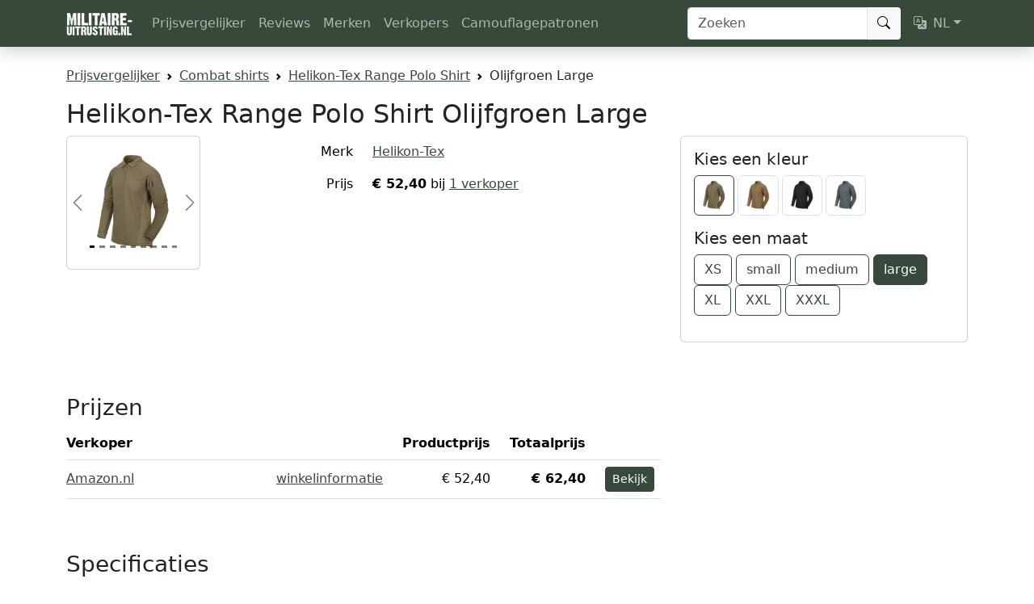

--- FILE ---
content_type: text/html; charset=UTF-8
request_url: https://www.militaire-uitrusting.nl/producten/helikon-tex-range-polo-shirt-olijfgroen-large
body_size: 7074
content:
<!DOCTYPE html>
<html lang="nl">
    <head>
        <meta charset="UTF-8">
        <title>Helikon-Tex Range Polo Shirt Olijfgroen Large</title>

        <meta name="viewport" content="width=device-width, initial-scale=1, shrink-to-fit=no">

        <meta name="description" content="Vergelijk prijzen van Helikon-Tex Range Polo Shirt Olijfgroen Large op Militaire-Uitrusting.nl.">
        <meta name="author" content="Militaire-Uitrusting.nl">

        <meta property="og:title" content="Helikon-Tex Range Polo Shirt Olijfgroen Large" />
        <meta property="og:description" content="Vergelijk prijzen van Helikon-Tex Range Polo Shirt Olijfgroen Large op Militaire-Uitrusting.nl." />
        <meta property="og:type" content="website" />
        <meta property="og:image" content="https://static.militaire-uitrusting.nl/thumbnail/be627a5b1837547abdb9fe3e0292e781.webp" />
        <meta property="og:url" content="https://www.militaire-uitrusting.nl/producten/helikon-tex-range-polo-shirt-olijfgroen-large" />        <meta property="og:site_name" content="Militaire-Uitrusting.nl" />

        <meta name="twitter:card" content="summary" />
        <meta name="twitter:site" content="@MilUitrusting" />
        <meta name="twitter:title" content="Helikon-Tex Range Polo Shirt Olijfgroen Large" />
        <meta name="twitter:description" content="Vergelijk prijzen van Helikon-Tex Range Polo Shirt Olijfgroen Large op Militaire-Uitrusting.nl." />
        <meta name="twitter:image" content="https://static.militaire-uitrusting.nl/thumbnail/be627a5b1837547abdb9fe3e0292e781.webp" />

                <link rel="icon" href="/favicon.ico" sizes="32x32">
        <link rel="icon" href="/assets/images/favicon-631cdf36b3f3e4b5f08c85cf78334220.svg">
        <link rel="apple-touch-icon" href="/assets/images/apple-touch-icon-2d19aa6d6b04b0c85a55cd0a4cb8eced.png">

                    <link rel="canonical" href="https://www.militaire-uitrusting.nl/producten/helikon-tex-range-polo-shirt-olijfgroen-xs">
                                                <link rel="alternate" hreflang="nl"
                        href="https://www.militaire-uitrusting.nl/producten/helikon-tex-range-polo-shirt-olijfgroen-large">
                                    <link rel="alternate" hreflang="en"
                        href="https://www.militaire-uitrusting.nl/en/product/helikon-tex-range-polo-shirt-olijfgroen-large">
                                    
                    <link rel="stylesheet" href="/assets/styles/app-29cc8f20785b1ca45b0d640083fbbff0.css">
        
                    
<link rel="stylesheet" href="/assets/vendor/bootstrap-icons/font/bootstrap-icons-54f0323ec241ca284ca29408317fda2b.css">
<link rel="stylesheet" href="/assets/vendor/country-flag-icons/3x2/flags-db07394c9a8192b8ae76267017d906d6.css">
<script type="importmap" nonce="8CiYEi9dqScL92oZr9Qmkw==">
{
    "imports": {
        "app": "/assets/app-42069d6036776bf03fe771451d66ca4a.js",
        "bootstrap": "/assets/vendor/bootstrap/bootstrap.index-c127025bd6624d96e7f22bd68952f839.js",
        "bootstrap-icons/font/bootstrap-icons.css": "data:application/javascript,",
        "fslightbox": "/assets/vendor/fslightbox/fslightbox.index-74f6e9a10bcc9bfe2366dde4c516755b.js",
        "/assets/plausible.js": "/assets/plausible-82df2adebcebf7bcf9db8dea4448550a.js",
        "country-flag-icons/3x2/flags.css": "data:application/javascript,",
        "/assets/bootstrap.js": "/assets/bootstrap-45f38c0c2596afbfd5eb5bdbcd4737ae.js",
        "@popperjs/core": "/assets/vendor/@popperjs/core/core.index-4013baa633d6c530f3ac068433ba0593.js",
        "plausible-tracker": "/assets/vendor/plausible-tracker/plausible-tracker.index-425f49891fbd65d317106c5abfc9526a.js",
        "@symfony/stimulus-bundle": "/assets/@symfony/stimulus-bundle/loader-763a9e2ea6bbeffec5de3eee8492b6ac.js",
        "@hotwired/stimulus": "/assets/vendor/@hotwired/stimulus/stimulus.index-4b8ccd71e6b1c4ddba22853d5a50a26c.js",
        "/assets/@symfony/stimulus-bundle/controllers.js": "/assets/@symfony/stimulus-bundle/controllers-663ce47f50b65ae598bfdf34ee420648.js",
        "/assets/controllers/contact_controller.js": "/assets/controllers/contact_controller-e8cb66a5a2086d46198173483671f7b8.js",
        "bootstrap/dist/css/bootstrap.min.css": "data:application/javascript,document.head.appendChild%28Object.assign%28document.createElement%28%22link%22%29%2C%7Brel%3A%22stylesheet%22%2Chref%3A%22%2Fassets%2Fvendor%2Fbootstrap%2Fdist%2Fcss%2Fbootstrap.min-1712f0378f8675ca7cd423d6262fcccf.css%22%7D%29%29"
    }
}
</script>
<!-- ES Module Shims: Import maps polyfill for modules browsers without import maps support -->
<script async src="https://ga.jspm.io/npm:es-module-shims@1.10.0/dist/es-module-shims.js" crossorigin="anonymous" integrity="sha384-ie1x72Xck445i0j4SlNJ5W5iGeL3Dpa0zD48MZopgWsjNB/lt60SuG1iduZGNnJn" nonce="8CiYEi9dqScL92oZr9Qmkw=="></script>
<link rel="modulepreload" href="/assets/app-42069d6036776bf03fe771451d66ca4a.js">
<link rel="modulepreload" href="/assets/vendor/bootstrap/bootstrap.index-c127025bd6624d96e7f22bd68952f839.js">
<link rel="modulepreload" href="/assets/vendor/fslightbox/fslightbox.index-74f6e9a10bcc9bfe2366dde4c516755b.js">
<link rel="modulepreload" href="/assets/plausible-82df2adebcebf7bcf9db8dea4448550a.js">
<link rel="modulepreload" href="/assets/bootstrap-45f38c0c2596afbfd5eb5bdbcd4737ae.js">
<link rel="modulepreload" href="/assets/vendor/@popperjs/core/core.index-4013baa633d6c530f3ac068433ba0593.js">
<link rel="modulepreload" href="/assets/vendor/plausible-tracker/plausible-tracker.index-425f49891fbd65d317106c5abfc9526a.js">
<link rel="modulepreload" href="/assets/@symfony/stimulus-bundle/loader-763a9e2ea6bbeffec5de3eee8492b6ac.js">
<link rel="modulepreload" href="/assets/vendor/@hotwired/stimulus/stimulus.index-4b8ccd71e6b1c4ddba22853d5a50a26c.js">
<link rel="modulepreload" href="/assets/@symfony/stimulus-bundle/controllers-663ce47f50b65ae598bfdf34ee420648.js">
<script type="module" nonce="8CiYEi9dqScL92oZr9Qmkw==">import 'app';</script>        
        <script type="application/ld+json">
            {
                "@context": "https://schema.org",
                "@type": "Organization",
                "name": "Militaire-Uitrusting.nl",
                "url": "https://www.militaire-uitrusting.nl/",
                "logo": "https://www.militaire-uitrusting.nl/assets/images/logo-80e043999abbb47a4f9960f1eb555f96.png",
                "sameAs": [
                    "https://www.instagram.com/militaireuitrusting/",
                    "https://www.facebook.com/MilitaireUitrusting",
                    "https://twitter.com/MilUitrusting",
                    "https://www.linkedin.com/company/militaire-uitrusting-nl/"
                ]
            }
        </script>

            <script type="application/ld+json">{"@context":"https://schema.org","@type":"Product","url":"https://www.militaire-uitrusting.nl/producten/helikon-tex-range-polo-shirt-olijfgroen-large","name":"Helikon-Tex Range Polo Shirt Olijfgroen Large","brand":{"@type":"Brand","name":"Helikon-Tex","url":"https://www.militaire-uitrusting.nl/merken/helikon-tex"},"mpn":"PD-RNG-TC-12-B05","gtin":"5902688033309","image":"https://www.helikon-tex.com/media/catalog/product/cache/6/image/1800x/040ec09b1e35df139433887a97daa66f/p/d/pd-rng-tc-12_7.jpg","offers":{"@type":"AggregateOffer","priceCurrency":"EUR","offerCount":1,"availability":"https://schema.org/InStock","lowPrice":"52.40","highPrice":"52.40","offers":[{"@type":"Offer","seller":{"@type":"Organization","name":"Amazon.nl"},"priceCurrency":"EUR","price":"52.40","availability":"https://schema.org/InStock"}]}}</script>
    </head>
    <body>
        <header class="navbar navbar-expand-lg navbar-dark sticky-top bg-primary shadow">
            <nav class="container">
                <a class="navbar-brand" href="/"><img src="/assets/images/logo-white-3caa724884731e9a63221103ea25c776.png" width="82"
                        height="30" alt="Militaire-Uitrusting.nl"></a>

                <button class="navbar-toggler" type="button" data-bs-toggle="offcanvas"
                    data-bs-target="#offcanvasNavbar" aria-controls="offcanvasNavbar"
                    aria-label="Toggle navigation">
                    <span class="navbar-toggler-icon"></span>
                </button>

                <div class="offcanvas offcanvas-start text-bg-primary" tabindex="-1" id="offcanvasNavbar">
                    <div class="offcanvas-header">
                        <div class="h5 offcanvas-title" id="offcanvasNavbarLabel">Navigatie</div>
                        <button type="button" class="btn-close btn-close-white" data-bs-dismiss="offcanvas" aria-label="Close"></button>
                    </div>

                    <div class="offcanvas-body">
                                        <ul class="navbar-nav me-auto">
            
                <li class="first">                        <a href="/" class="nav-link">Prijsvergelijker</a>
                

    </li>

    
                <li>                        <a href="/reviews" class="nav-link">Reviews</a>
                

    </li>

    
                <li>                        <a href="/merken" class="nav-link">Merken</a>
                

    </li>

    
                <li>                        <a href="/winkels" class="nav-link">Verkopers</a>
                

    </li>

    
                <li class="last">                        <a href="/camouflagepatronen" class="nav-link">Camouflagepatronen</a>
                

    </li>


    </ul>



                        <form class="d-flex mt-4 mt-lg-0" role="search" action="/zoeken" method="get">
                            <div class="input-group">
                                <input class="form-control rounded-1 rounded-end-0" type="search"
                                    placeholder="Zoeken" aria-label="Zoeken"
                                    name="q" value="">
                                <button class="btn btn-light border-start rounded-1 rounded-start-0" type="submit"><i class="bi bi-search"></i></button>
                            </div>
                        </form>

                                                    <ul class="navbar-nav ms-2 mt-4 mt-lg-0">
                                                    <li class="nav-item dropdown">
        <a class="nav-link dropdown-toggle" href="#" id="dropdown-language" role="button"
            data-bs-toggle="dropdown" aria-haspopup="true" aria-expanded="false"><i
                class="bi bi-translate me-2"></i>NL</a>
        <ul class="dropdown-menu dropdown-menu-end" aria-labelledby="dropdown-language">
                            <li>
                    <a class="dropdown-item disabled fw-bold"
                        rel="alternate" hreflang="nl"
                        href="/producten/helikon-tex-range-polo-shirt-olijfgroen-large">Nederlands</a>
                </li>
                            <li>
                    <a class="dropdown-item "
                        rel="alternate" hreflang="en"
                        href="/en/product/helikon-tex-range-polo-shirt-olijfgroen-large">English</a>
                </li>
                    </ul>
    </li>

                            </ul>
                                            </div>
                </div>
            </nav>
        </header>

        <div class="container my-4 overflow-hidden">
            <nav aria-label="breadcrumb">
                    <ol id="wo-breadcrumbs" class="breadcrumb" itemscope itemtype="http://schema.org/BreadcrumbList">
                    <li class="breadcrumb-item" itemprop="itemListElement" itemscope itemtype="http://schema.org/ListItem">
                                <a href="https://www.militaire-uitrusting.nl/" itemprop="item">
                                        <span itemprop="name">Prijsvergelijker</span>
                                    </a>
                                <meta itemprop="position" content="1" />

                                    <span class='separator'></span>
                            </li>
                    <li class="breadcrumb-item" itemprop="itemListElement" itemscope itemtype="http://schema.org/ListItem">
                                <a href="https://www.militaire-uitrusting.nl/categorieen/combat-shirts" itemprop="item">
                                        <span itemprop="name">Combat shirts</span>
                                    </a>
                                <meta itemprop="position" content="2" />

                                    <span class='separator'></span>
                            </li>
                    <li class="breadcrumb-item" itemprop="itemListElement" itemscope itemtype="http://schema.org/ListItem">
                                <a href="https://www.militaire-uitrusting.nl/producten/helikon-tex-range-polo-shirt-olijfgroen-large" itemprop="item">
                                        <span itemprop="name">Helikon-Tex Range Polo Shirt</span>
                                    </a>
                                <meta itemprop="position" content="3" />

                                    <span class='separator'></span>
                            </li>
                    <li class="breadcrumb-item" itemprop="itemListElement" itemscope itemtype="http://schema.org/ListItem">
                                    <span itemprop="name">Olijfgroen Large</span>
                                        <meta itemprop="item" content="https://www.militaire-uitrusting.nl/producten/helikon-tex-range-polo-shirt-olijfgroen-large" />
                                <meta itemprop="position" content="4" />

                            </li>
            </ol>

            </nav>

            <main>
                    <div>
        <h1 class="h2">Helikon-Tex Range Polo Shirt Olijfgroen Large</h1>

        <div class="row">
            <div class="col-sm-6 col-md-3 col-lg-2">
                <div class="card mb-3">
                    <div id="productCarousel" class="card-body carousel carousel-dark slide" data-bs-interval="false">
                                                    <div class="carousel-indicators">
                                                                    <button type="button" data-bs-target="#productCarousel"
                                            data-bs-slide-to="0"
                                            class="active" aria-current="true"></button>
                                                                    <button type="button" data-bs-target="#productCarousel"
                                            data-bs-slide-to="1"
                                            ></button>
                                                                    <button type="button" data-bs-target="#productCarousel"
                                            data-bs-slide-to="2"
                                            ></button>
                                                                    <button type="button" data-bs-target="#productCarousel"
                                            data-bs-slide-to="3"
                                            ></button>
                                                                    <button type="button" data-bs-target="#productCarousel"
                                            data-bs-slide-to="4"
                                            ></button>
                                                                    <button type="button" data-bs-target="#productCarousel"
                                            data-bs-slide-to="5"
                                            ></button>
                                                                    <button type="button" data-bs-target="#productCarousel"
                                            data-bs-slide-to="6"
                                            ></button>
                                                                    <button type="button" data-bs-target="#productCarousel"
                                            data-bs-slide-to="7"
                                            ></button>
                                                                    <button type="button" data-bs-target="#productCarousel"
                                            data-bs-slide-to="8"
                                            ></button>
                                                            </div>
                                                <div class="carousel-inner">
                                                            <div class="carousel-item active">
                                    <a href="https://static.militaire-uitrusting.nl/large/be627a5b1837547abdb9fe3e0292e781.webp" data-fslightbox>
                                        <img src="https://static.militaire-uitrusting.nl/thumbnail/be627a5b1837547abdb9fe3e0292e781.webp" class="d-block w-100 h-auto"
                                                                                                width="400"
                                                height="400"
                                                alt="Helikon-Tex Range Polo Shirt Olijfgroen Large">
                                    </a>
                                </div>
                                                            <div class="carousel-item ">
                                    <a href="https://static.militaire-uitrusting.nl/large/06e95118e6696ccc90aa877354a28b75.webp" data-fslightbox>
                                        <img src="https://static.militaire-uitrusting.nl/thumbnail/06e95118e6696ccc90aa877354a28b75.webp" class="d-block w-100 h-auto"
                                                loading="lazy"                                                width="400"
                                                height="400"
                                                alt="Helikon-Tex Range Polo Shirt Olijfgroen Large">
                                    </a>
                                </div>
                                                            <div class="carousel-item ">
                                    <a href="https://static.militaire-uitrusting.nl/large/ca3ba324f38ab3d15dc9770b1777eba1.webp" data-fslightbox>
                                        <img src="https://static.militaire-uitrusting.nl/thumbnail/ca3ba324f38ab3d15dc9770b1777eba1.webp" class="d-block w-100 h-auto"
                                                loading="lazy"                                                width="400"
                                                height="400"
                                                alt="Helikon-Tex Range Polo Shirt Olijfgroen Large">
                                    </a>
                                </div>
                                                            <div class="carousel-item ">
                                    <a href="https://static.militaire-uitrusting.nl/large/abab8dbba4b275e9b7c0eeeca6d10288.webp" data-fslightbox>
                                        <img src="https://static.militaire-uitrusting.nl/thumbnail/abab8dbba4b275e9b7c0eeeca6d10288.webp" class="d-block w-100 h-auto"
                                                loading="lazy"                                                width="400"
                                                height="400"
                                                alt="Helikon-Tex Range Polo Shirt Olijfgroen Large">
                                    </a>
                                </div>
                                                            <div class="carousel-item ">
                                    <a href="https://static.militaire-uitrusting.nl/large/3758cf84cc0aa093cef5f1baa94ddaf4.webp" data-fslightbox>
                                        <img src="https://static.militaire-uitrusting.nl/thumbnail/3758cf84cc0aa093cef5f1baa94ddaf4.webp" class="d-block w-100 h-auto"
                                                loading="lazy"                                                width="400"
                                                height="400"
                                                alt="Helikon-Tex Range Polo Shirt Olijfgroen Large">
                                    </a>
                                </div>
                                                            <div class="carousel-item ">
                                    <a href="https://static.militaire-uitrusting.nl/large/81a83db4cea650a7973314b57971a233.webp" data-fslightbox>
                                        <img src="https://static.militaire-uitrusting.nl/thumbnail/81a83db4cea650a7973314b57971a233.webp" class="d-block w-100 h-auto"
                                                loading="lazy"                                                width="400"
                                                height="400"
                                                alt="Helikon-Tex Range Polo Shirt Olijfgroen Large">
                                    </a>
                                </div>
                                                            <div class="carousel-item ">
                                    <a href="https://static.militaire-uitrusting.nl/large/a59adaf5bbac590089a893931b84c364.webp" data-fslightbox>
                                        <img src="https://static.militaire-uitrusting.nl/thumbnail/a59adaf5bbac590089a893931b84c364.webp" class="d-block w-100 h-auto"
                                                loading="lazy"                                                width="400"
                                                height="400"
                                                alt="Helikon-Tex Range Polo Shirt Olijfgroen Large">
                                    </a>
                                </div>
                                                            <div class="carousel-item ">
                                    <a href="https://static.militaire-uitrusting.nl/large/47da634df31c6366d683f93f3ae78cb4.webp" data-fslightbox>
                                        <img src="https://static.militaire-uitrusting.nl/thumbnail/47da634df31c6366d683f93f3ae78cb4.webp" class="d-block w-100 h-auto"
                                                loading="lazy"                                                width="400"
                                                height="400"
                                                alt="Helikon-Tex Range Polo Shirt Olijfgroen Large">
                                    </a>
                                </div>
                                                            <div class="carousel-item ">
                                    <a href="https://static.militaire-uitrusting.nl/large/a3d31d0af09ee906c57355c2133a8264.webp" data-fslightbox>
                                        <img src="https://static.militaire-uitrusting.nl/thumbnail/a3d31d0af09ee906c57355c2133a8264.webp" class="d-block w-100 h-auto"
                                                loading="lazy"                                                width="400"
                                                height="400"
                                                alt="Helikon-Tex Range Polo Shirt Olijfgroen Large">
                                    </a>
                                </div>
                                                    </div>
                                                    <button class="carousel-control-prev" type="button" data-bs-target="#productCarousel"
                                    data-bs-slide="prev">
                                <span class="carousel-control-prev-icon" aria-hidden="true"></span> <span
                                        class="visually-hidden">Previous</span>
                            </button>
                            <button class="carousel-control-next" type="button" data-bs-target="#productCarousel"
                                    data-bs-slide="next">
                                <span class="carousel-control-next-icon" aria-hidden="true"></span> <span
                                        class="visually-hidden">Next</span>
                            </button>
                                            </div>
                </div>
            </div>

            <div class="col-md-5 col-lg-6">
                <table class="table table-borderless">
                                            <tr>
                            <th class="w-25 fw-normal text-end pe-3">Merk</th>
                            <td class="w-50"><a
                                    href="/merken/helikon-tex">Helikon-Tex</a>
                            </td>
                        </tr>
                                        <tr>
                        <th class="fw-normal text-end align-bottom pe-3">Prijs</th>
                        <td>
                                                                                            <strong>€ 52,40</strong>
                                bij <a href="#prices">1 verkoper</a>
                                                    </td>
                    </tr>
                                    </table>
            </div>

                            <div class="col-md-4 mb-3">
                    <div class="card">
                        <div class="card-body">
                                                            <h2 class="card-title h5">Kies een kleur</h2>

                                <div class="row g-1 mb-3">
                                                                            <div class="col-3 col-xl-2">
                                            <a href="/producten/helikon-tex-range-polo-shirt-olijfgroen-large">
                                                                                                    <img src="https://static.militaire-uitrusting.nl/thumbnail/be627a5b1837547abdb9fe3e0292e781.webp"
                                                            class="img-thumbnail active"
                                                            title="olijfgroen" alt="Helikon-Tex Range Polo Shirt Olijfgroen Large"
                                                            width="400" height="400" />
                                                                                            </a>
                                        </div>
                                                                            <div class="col-3 col-xl-2">
                                            <a href="/producten/helikon-tex-range-polo-shirt-coyote-brown-large">
                                                                                                    <img src="https://static.militaire-uitrusting.nl/thumbnail/21bdce794a8ed9f446318bc561dfb3dc.webp"
                                                            class="img-thumbnail "
                                                            title="coyote brown" alt="Helikon-Tex Range Polo Shirt Coyote Brown Large"
                                                            width="400" height="400" />
                                                                                            </a>
                                        </div>
                                                                            <div class="col-3 col-xl-2">
                                            <a href="/producten/helikon-tex-range-polo-shirt-zwart-large">
                                                                                                    <img src="https://static.militaire-uitrusting.nl/thumbnail/1cfb0015cdc342d54e9ac9da57dd1eb2.webp"
                                                            class="img-thumbnail "
                                                            title="zwart" alt="Helikon-Tex Range Polo Shirt Zwart Large"
                                                            width="400" height="400" />
                                                                                            </a>
                                        </div>
                                                                            <div class="col-3 col-xl-2">
                                            <a href="/producten/helikon-tex-range-polo-shirt-grijs-large">
                                                                                                    <img src="https://static.militaire-uitrusting.nl/thumbnail/77d6917a4c318d1edf10935fd5ffb840.webp"
                                                            class="img-thumbnail "
                                                            title="grijs" alt="Helikon-Tex Range Polo Shirt Grijs Large"
                                                            width="400" height="400" />
                                                                                            </a>
                                        </div>
                                                                    </div>
                            
                                                            <h2 class="card-title h5">Kies een maat</h2>

                                <div class="mb-3">
                                                                            <a href="/producten/helikon-tex-range-polo-shirt-olijfgroen-xs"
                                                class="btn btn-outline-primary ">XS</a>
                                                                            <a href="/producten/helikon-tex-range-polo-shirt-olijfgroen-small"
                                                class="btn btn-outline-primary ">small</a>
                                                                            <a href="/producten/helikon-tex-range-polo-shirt-olijfgroen-medium"
                                                class="btn btn-outline-primary ">medium</a>
                                                                            <a href="/producten/helikon-tex-range-polo-shirt-olijfgroen-large"
                                                class="btn btn-outline-primary active">large</a>
                                                                            <a href="/producten/helikon-tex-range-polo-shirt-olijfgroen-xl"
                                                class="btn btn-outline-primary ">XL</a>
                                                                            <a href="/producten/helikon-tex-range-polo-shirt-olijfgroen-xxl"
                                                class="btn btn-outline-primary ">XXL</a>
                                                                            <a href="/producten/helikon-tex-range-polo-shirt-olijfgroen-xxxl"
                                                class="btn btn-outline-primary ">XXXL</a>
                                                                    </div>
                                                    </div>
                    </div>
                </div>
            
        </div>

        <div class="row">
            <div class="col-12 col-lg-10 col-xl-8">

                <h2 class="h3 pt-5" id="prices">Prijzen</h2>

                                    <table class="table">
                        <tr>
                            <th class="ps-0">Verkoper</th>
                            <th class="fit-content pe-3 d-none d-md-table-cell"></th>
                            <th class="fit-content pe-3 d-none d-md-table-cell">Productprijs</th>
                            <th class="fit-content pe-3">Totaalprijs</th>
                            <th class="fit-content"></th>
                        </tr>
                                                    <tr >
                                <td class="align-middle ps-0"><a href="https://www.amazon.nl/dp/B07NVN1S6Y?tag=militaire-uitrusting-21&amp;linkCode=ogi&amp;th=1&amp;psc=1" rel="sponsored"
                                                                                        data-product="Helikon-Tex Range Polo Shirt Olijfgroen Large"
                                            data-seller="Amazon.nl"
                                            target="_blank">Amazon.nl</a>
                                                                    </td>
                                <td class="fit-content align-middle pe-3 d-none d-md-table-cell"><a
                                                                                        href="/winkels/amazon-nl">winkelinformatie</a>
                                </td>
                                <td class="align-middle text-end pe-3 d-none d-md-table-cell">€ 52,40</td>
                                <td class="align-middle text-end pe-3 fw-bold">€ 62,40</td>
                                <td class="align-middle"><a href="https://www.amazon.nl/dp/B07NVN1S6Y?tag=militaire-uitrusting-21&amp;linkCode=ogi&amp;th=1&amp;psc=1" rel="sponsored"
                                            class="btn btn-sm btn-primary"
                                            data-product="Helikon-Tex Range Polo Shirt Olijfgroen Large"
                                            data-seller="Amazon.nl"
                                            target="_blank">Bekijk</a></td>
                            </tr>
                                            </table>
                            </div>
        </div>

        <div class="row">
            <div class="col-12 col-lg-10 col-xl-6">
                <h2 class="h3 pt-5" id="specs">Specificaties</h2>

                
                <table class="table">
                    <tr>
                        <th colspan="2" class="ps-0 pt-3">Productdetails</th>
                    </tr>

                                            <tr>
                            <th class="w-50 ps-0 fw-normal">Merk</th>
                            <td class="w-50"><a
                                    href="/merken/helikon-tex">Helikon-Tex</a>
                            </td>
                        </tr>
                                                                <tr>
                            <th class="w-50 ps-0 fw-normal">Kleur</th>
                            <td class="w-50">olijfgroen</td>
                        </tr>
                                                                <tr>
                            <th class="w-50 ps-0 fw-normal">Maat</th>
                            <td class="w-50">large</td>
                        </tr>
                                                                                    <tr>
                            <th class="w-50 ps-0 fw-normal">EAN</th>
                            <td class="w-50">5902688033309</td>
                        </tr>
                                                                <tr>
                            <th class="w-50 ps-0 fw-normal">productcode</th>
                            <td class="w-50">PD-RNG-TC-12-B05</td>
                        </tr>
                                    </table>

                                    <p><a href="https://www.helikon-tex.com/en_usd/pd-rng-tc-range-polo-shirt.html" target="_blank">Productinformatie van de fabrikant</a></p>
                            </div>
        </div>

        
                    <h2 class="h3 pt-5">Gerelateerde producten</h2>

            <div class="row row-cols-2 row-cols-md-3 row-cols-lg-4 row-cols-xl-5 g-2">
                            <div class="col">
            <div class="card h-100">
                                    <img class="card-img-top p-3 h-auto" width="400" height="400" src="https://static.militaire-uitrusting.nl/thumbnail/aa1498875b097ee92e386681f5fa31c5.webp"
                            loading="lazy"
                            alt="Helikon-Tex MCDU Combat Shirt" />
                
                <div class="card-body pb-0">
                    <h2 class="h5 card-title mb-1">
                        <a class="stretched-link text-reset text-decoration-none" href="/producten/helikon-tex-mcdu-combat-shirt-olijfgroen-xs">
                            <span class="d-block fs-6 fw-normal text-uppercase text-muted"><span class="small">Helikon-Tex</span></span>

                            MCDU Combat Shirt
                        </a>
                    </h2>
                </div>
                <div class="card-footer pt-0 pb-3 bg-white border-top-0">
                                            <div class="small text-muted">
                            Nylon, katoen | Polyester
                        </div>
                                                                <div class="card-text small text-muted">vanaf <span class="fw-bold">€ 63,11</span></div>
                                    </div>
            </div>
        </div>
            <div class="col">
            <div class="card h-100">
                                    <img class="card-img-top p-3 h-auto" width="400" height="400" src="https://static.militaire-uitrusting.nl/thumbnail/08787787ab91beea8fff98ffcfe7f3c5.webp"
                            loading="lazy"
                            alt="Dutch Tactical Gear Combat Shirt version 2" />
                
                <div class="card-body pb-0">
                    <h2 class="h5 card-title mb-1">
                        <a class="stretched-link text-reset text-decoration-none" href="/producten/dutch-tactical-gear-combat-shirt-version-2-nfp-green-small">
                            <span class="d-block fs-6 fw-normal text-uppercase text-muted"><span class="small">Dutch Tactical Gear</span></span>

                            Combat Shirt version 2
                        </a>
                    </h2>
                </div>
                <div class="card-footer pt-0 pb-3 bg-white border-top-0">
                                            <div class="small text-muted">
                            Katoen, polyester | Ripstop
                        </div>
                                                                <div class="card-text small text-muted">vanaf <span class="fw-bold">€ 49,00</span></div>
                                    </div>
            </div>
        </div>
            <div class="col">
            <div class="card h-100">
                                    <img class="card-img-top p-3 h-auto" width="400" height="400" src="https://static.militaire-uitrusting.nl/thumbnail/50ab68f66751abdc3d0ae7ccb774c9e1.webp"
                            loading="lazy"
                            alt="5.11 Tactical Waterproof Rapid Ops Shirt" />
                
                <div class="card-body pb-0">
                    <h2 class="h5 card-title mb-1">
                        <a class="stretched-link text-reset text-decoration-none" href="/producten/5-11-tactical-waterproof-rapid-ops-shirt-ranger-green-small">
                            <span class="d-block fs-6 fw-normal text-uppercase text-muted"><span class="small">5.11 Tactical</span></span>

                            Waterproof Rapid Ops Shirt
                        </a>
                    </h2>
                </div>
                <div class="card-footer pt-0 pb-3 bg-white border-top-0">
                                            <div class="small text-muted">
                            Polyester | Polyester | Zakken
                        </div>
                                                                <div class="card-text small text-muted"><span class="fw-bold">€ 139,95</span></div>
                                    </div>
            </div>
        </div>
            <div class="col">
            <div class="card h-100">
                                    <img class="card-img-top p-3 h-auto" width="400" height="400" src="https://static.militaire-uitrusting.nl/thumbnail/d0147af9b446b60e2416dba70f46a68a.webp"
                            loading="lazy"
                            alt="Invader Gear Combat Shirt" />
                
                <div class="card-body pb-0">
                    <h2 class="h5 card-title mb-1">
                        <a class="stretched-link text-reset text-decoration-none" href="/producten/invader-gear-combat-shirt-us-woodland-small">
                            <span class="d-block fs-6 fw-normal text-uppercase text-muted"><span class="small">Invader Gear</span></span>

                            Combat Shirt
                        </a>
                    </h2>
                </div>
                <div class="card-footer pt-0 pb-3 bg-white border-top-0">
                                            <div class="small text-muted">
                            Katoen, polyester
                        </div>
                                                                <div class="card-text small text-muted">vanaf <span class="fw-bold">€ 36,90</span></div>
                                    </div>
            </div>
        </div>
            <div class="col">
            <div class="card h-100">
                                    <img class="card-img-top p-3 h-auto" width="400" height="400" src="https://static.militaire-uitrusting.nl/thumbnail/eece788ddcd8f344c669e9c77a6b1cb8.webp"
                            loading="lazy"
                            alt="UF PRO Striker XT Gen.2 Combat Shirt" />
                
                <div class="card-body pb-0">
                    <h2 class="h5 card-title mb-1">
                        <a class="stretched-link text-reset text-decoration-none" href="/producten/uf-pro-striker-xt-gen-2-combat-shirt-multicam-small">
                            <span class="d-block fs-6 fw-normal text-uppercase text-muted"><span class="small">UF PRO</span></span>

                            Striker XT Gen.2 Combat Shirt
                        </a>
                    </h2>
                </div>
                <div class="card-footer pt-0 pb-3 bg-white border-top-0">
                                            <div class="small text-muted">
                            Nylon, katoen
                        </div>
                                                                <div class="card-text small text-muted">vanaf <span class="fw-bold">€ 85,00</span></div>
                                    </div>
            </div>
        </div>
    
            </div>
            </div>
            </main>

            <footer class="my-5 pt-5 border-top text-muted text-center small">
                <ul class="list-inline">
                    <li class="list-inline-item"><a href="/over">Over Militaire-Uitrusting.nl</a></li>
                    <li class="list-inline-item"><a href="/contact">Contact</a></li>
                    <li class="list-inline-item"><a href="/winkelvermelding">Winkel vermelden</a></li>
                    <li class="list-inline-item"><a href="https://www.instagram.com/militaireuitrusting/"
                            target="_blank">Instagram</a></li>
                    <li class="list-inline-item"><a href="https://krijgsliteratuur.nl/" target="_blank">Militaire boeken</a></li>
                </ul>

                <small>&copy; 2026 Militaire-Uitrusting.nl</small>
            </footer>
        </div>

    </body>
</html>


--- FILE ---
content_type: application/javascript
request_url: https://www.militaire-uitrusting.nl/assets/vendor/plausible-tracker/plausible-tracker.index-425f49891fbd65d317106c5abfc9526a.js
body_size: 1350
content:
/**
 * Bundled by jsDelivr using Rollup v2.79.2 and Terser v5.39.0.
 * Original file: /npm/plausible-tracker@0.3.9/build/module/index.js
 *
 * Do NOT use SRI with dynamically generated files! More information: https://www.jsdelivr.com/using-sri-with-dynamic-files
 */
var e="undefined"!=typeof global?global:"undefined"!=typeof self?self:"undefined"!=typeof window?window:{};"function"==typeof e.setTimeout&&setTimeout,"function"==typeof e.clearTimeout&&clearTimeout;function t(e,t){this.fun=e,this.array=t}t.prototype.run=function(){this.fun.apply(null,this.array)};var o=e.performance||{};o.now||o.mozNow||o.msNow||o.oNow||o.webkitNow;new Date;function n(e){const t=(t,o,n)=>{!function(e,t,o){const n=/^localhost$|^127(?:\.[0-9]+){0,2}\.[0-9]+$|^(?:0*:)*?:?0*1$/.test(location.hostname)||"file:"===location.protocol;if(!t.trackLocalhost&&n)return console.warn("[Plausible] Ignoring event because website is running locally");try{if("true"===window.localStorage.plausible_ignore)return console.warn('[Plausible] Ignoring event because "plausible_ignore" is set to "true" in localStorage')}catch(e){}const r={n:e,u:t.url,d:t.domain,r:t.referrer,w:t.deviceWidth,h:t.hashMode?1:0,p:o&&o.props?JSON.stringify(o.props):void 0},a=new XMLHttpRequest;a.open("POST",`${t.apiHost}/api/event`,!0),a.setRequestHeader("Content-Type","text/plain"),a.send(JSON.stringify(r)),a.onreadystatechange=()=>{4===a.readyState&&o&&o.callback&&o.callback()}}(t,{...{hashMode:!1,trackLocalhost:!1,url:location.href,domain:location.hostname,referrer:document.referrer||null,deviceWidth:window.innerWidth,apiHost:"https://plausible.io",...e},...n},o)},o=(e,o)=>{t("pageview",o,e)};return{trackEvent:t,trackPageview:o,enableAutoPageviews:()=>{const t=()=>o(),n=history.pushState;return n&&(history.pushState=function(e,o,r){n.apply(this,[e,o,r]),t()},addEventListener("popstate",t)),e&&e.hashMode&&addEventListener("hashchange",t),o(),function(){n&&(history.pushState=n,removeEventListener("popstate",t)),e&&e.hashMode&&removeEventListener("hashchange",t)}},enableAutoOutboundTracking:(e=document,o={subtree:!0,childList:!0,attributes:!0,attributeFilter:["href"]})=>{function n(e){t("Outbound Link: Click",{props:{url:this.href}}),setTimeout((()=>{location.href=this.href}),150),e.preventDefault()}const r=new Set;function a(e){e instanceof HTMLAnchorElement?e.host!==location.host&&(e.addEventListener("click",n),r.add(e)):"querySelectorAll"in e&&e.querySelectorAll("a").forEach(a)}function i(e){e instanceof HTMLAnchorElement?(e.removeEventListener("click",n),r.delete(e)):"querySelectorAll"in e&&e.querySelectorAll("a").forEach(i)}const s=new MutationObserver((e=>{e.forEach((e=>{"attributes"===e.type?(i(e.target),a(e.target)):"childList"===e.type&&(e.addedNodes.forEach(a),e.removedNodes.forEach(i))}))}));return e.querySelectorAll("a").forEach(a),s.observe(e,o),function(){r.forEach((e=>{e.removeEventListener("click",n)})),r.clear(),s.disconnect()}}}}export{n as default};
